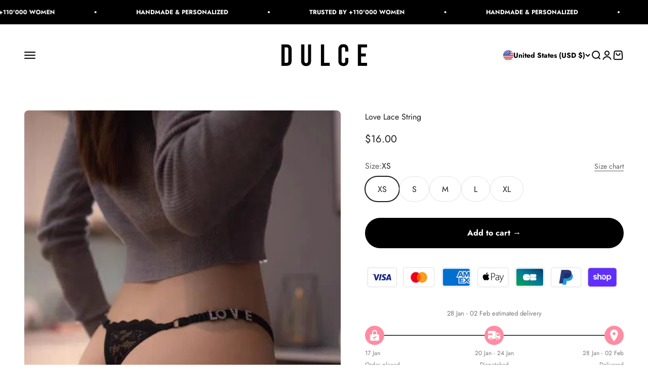

--- FILE ---
content_type: text/javascript; charset=utf-8
request_url: https://dulcestoreparis.com/products/love-lace-string.js
body_size: 529
content:
{"id":8572675064153,"title":"Love Lace String","handle":"love-lace-string","description":"\u003ch3 data-mce-fragment=\"1\"\u003e\n\u003cstrong data-mce-fragment=\"1\"\u003e\u003c\/strong\u003eThe letters are directly inserted on the sides of the panty like pearls would be on a necklace string.\u003cspan data-mce-fragment=\"1\"\u003e \u003c\/span\u003e\u003cstrong data-mce-fragment=\"1\"\u003e100% no risk of falling ! \u003c\/strong\u003e\n\u003c\/h3\u003e\n\u003cp data-mce-fragment=\"1\"\u003eWashing instructions: hand wash only. \u003c\/p\u003e","published_at":"2023-11-25T05:14:52-06:00","created_at":"2023-11-11T04:08:08-06:00","vendor":"Dulce Store Paris","type":"","tags":[],"price":1600,"price_min":1600,"price_max":1600,"available":true,"price_varies":false,"compare_at_price":null,"compare_at_price_min":0,"compare_at_price_max":0,"compare_at_price_varies":false,"variants":[{"id":47354413547865,"title":"XS","option1":"XS","option2":null,"option3":null,"sku":"I011002BK","requires_shipping":true,"taxable":true,"featured_image":null,"available":true,"name":"Love Lace String - XS","public_title":"XS","options":["XS"],"price":1600,"weight":0,"compare_at_price":null,"inventory_management":"shopify","barcode":"","requires_selling_plan":false,"selling_plan_allocations":[]},{"id":47354413580633,"title":"S","option1":"S","option2":null,"option3":null,"sku":"I011002BK","requires_shipping":true,"taxable":true,"featured_image":null,"available":true,"name":"Love Lace String - S","public_title":"S","options":["S"],"price":1600,"weight":0,"compare_at_price":null,"inventory_management":"shopify","barcode":"","requires_selling_plan":false,"selling_plan_allocations":[]},{"id":47354413613401,"title":"M","option1":"M","option2":null,"option3":null,"sku":"I011002BK","requires_shipping":true,"taxable":true,"featured_image":null,"available":true,"name":"Love Lace String - M","public_title":"M","options":["M"],"price":1600,"weight":0,"compare_at_price":null,"inventory_management":"shopify","barcode":"","requires_selling_plan":false,"selling_plan_allocations":[]},{"id":47354413646169,"title":"L","option1":"L","option2":null,"option3":null,"sku":"I011002BKL","requires_shipping":true,"taxable":true,"featured_image":null,"available":true,"name":"Love Lace String - L","public_title":"L","options":["L"],"price":1600,"weight":0,"compare_at_price":null,"inventory_management":"shopify","barcode":"","requires_selling_plan":false,"selling_plan_allocations":[]},{"id":47367482802521,"title":"XL","option1":"XL","option2":null,"option3":null,"sku":"I011002BKL","requires_shipping":true,"taxable":true,"featured_image":null,"available":true,"name":"Love Lace String - XL","public_title":"XL","options":["XL"],"price":1600,"weight":0,"compare_at_price":null,"inventory_management":"shopify","barcode":"","requires_selling_plan":false,"selling_plan_allocations":[]}],"images":["\/\/cdn.shopify.com\/s\/files\/1\/0293\/8719\/4467\/files\/rn-image_picker_lib_temp_5791b7d8-da7f-4fd7-8e31-8c025d098a31.jpg?v=1699697324","\/\/cdn.shopify.com\/s\/files\/1\/0293\/8719\/4467\/files\/rn-image_picker_lib_temp_6afd26c3-78a2-4f21-8f85-07d80c3db4f6.jpg?v=1699697324","\/\/cdn.shopify.com\/s\/files\/1\/0293\/8719\/4467\/files\/IMG-20231123_073108.jpg?v=1700721224","\/\/cdn.shopify.com\/s\/files\/1\/0293\/8719\/4467\/files\/IMG-20231123_073015.jpg?v=1700721224"],"featured_image":"\/\/cdn.shopify.com\/s\/files\/1\/0293\/8719\/4467\/files\/rn-image_picker_lib_temp_5791b7d8-da7f-4fd7-8e31-8c025d098a31.jpg?v=1699697324","options":[{"name":"Size","position":1,"values":["XS","S","M","L","XL"]}],"url":"\/products\/love-lace-string","media":[{"alt":null,"id":44367183348057,"position":1,"preview_image":{"aspect_ratio":0.75,"height":1000,"width":750,"src":"https:\/\/cdn.shopify.com\/s\/files\/1\/0293\/8719\/4467\/files\/rn-image_picker_lib_temp_5791b7d8-da7f-4fd7-8e31-8c025d098a31.jpg?v=1699697324"},"aspect_ratio":0.75,"height":1000,"media_type":"image","src":"https:\/\/cdn.shopify.com\/s\/files\/1\/0293\/8719\/4467\/files\/rn-image_picker_lib_temp_5791b7d8-da7f-4fd7-8e31-8c025d098a31.jpg?v=1699697324","width":750},{"alt":null,"id":44367183380825,"position":2,"preview_image":{"aspect_ratio":1.046,"height":392,"width":410,"src":"https:\/\/cdn.shopify.com\/s\/files\/1\/0293\/8719\/4467\/files\/rn-image_picker_lib_temp_6afd26c3-78a2-4f21-8f85-07d80c3db4f6.jpg?v=1699697324"},"aspect_ratio":1.046,"height":392,"media_type":"image","src":"https:\/\/cdn.shopify.com\/s\/files\/1\/0293\/8719\/4467\/files\/rn-image_picker_lib_temp_6afd26c3-78a2-4f21-8f85-07d80c3db4f6.jpg?v=1699697324","width":410},{"alt":null,"id":44485979799897,"position":3,"preview_image":{"aspect_ratio":1.0,"height":1848,"width":1848,"src":"https:\/\/cdn.shopify.com\/s\/files\/1\/0293\/8719\/4467\/files\/IMG-20231123_073108.jpg?v=1700721224"},"aspect_ratio":1.0,"height":1848,"media_type":"image","src":"https:\/\/cdn.shopify.com\/s\/files\/1\/0293\/8719\/4467\/files\/IMG-20231123_073108.jpg?v=1700721224","width":1848},{"alt":null,"id":44485979832665,"position":4,"preview_image":{"aspect_ratio":1.0,"height":1848,"width":1848,"src":"https:\/\/cdn.shopify.com\/s\/files\/1\/0293\/8719\/4467\/files\/IMG-20231123_073015.jpg?v=1700721224"},"aspect_ratio":1.0,"height":1848,"media_type":"image","src":"https:\/\/cdn.shopify.com\/s\/files\/1\/0293\/8719\/4467\/files\/IMG-20231123_073015.jpg?v=1700721224","width":1848}],"requires_selling_plan":false,"selling_plan_groups":[]}